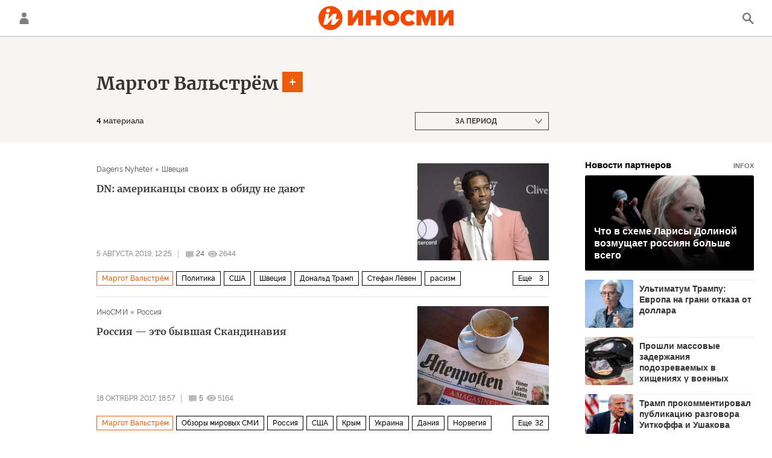

--- FILE ---
content_type: text/javascript; charset=utf-8
request_url: https://rb.infox.sg/json?id=24309&adblock=false&o=0
body_size: 4927
content:
[{"img": "https://rb.infox.sg/img/888205/image_402.jpg?471", "width": "300", "height": "185", "bg_hex": "#29272A", "bg_rgb": "41,39,42", "text_color": "#fff", "timestamp": "1765028776727", "created": "1764919122765", "id": "888205", "title": "Что в схеме Ларисы Долиной возмущает россиян больше всего", "category": "others", "body": "В ситуации с мошеннической схемой по продаже жилья на вторичном рынке, названной именем Ларисы Долиной, россиян больше всего возмущает несправедливость", "source": "vedomosti.ru", "linkTarget": "byDefault", "url": "//rb.infox.sg/click?aid=888205&type=exchange&id=24309&su=aHR0cHM6Ly9jaXMuaW5mb3guc2cvb3RoZXJzL25ld3MvNWcxOHUvP3V0bV9zb3VyY2U9aW5vc21pLnJ1JnV0bV9jYW1wYWlnbj0yNDMwOSZ1dG1fbWVkaXVtPWV4Y2hhbmdlJnV0bV9jb250ZW50PXZlZG9tb3N0aS5ydSZpZD1pbm9zbWkucnU="}, {"img": "https://rb.infox.sg/img/885173/image_402.jpg?953", "width": "300", "height": "185", "bg_hex": "#667F9B", "bg_rgb": "102,127,155", "text_color": "#fff", "timestamp": "1765028776727", "created": "1764055956069", "id": "885173", "title": "Ультиматум Трампу: Европа на грани отказа от доллара", "category": "politics", "body": "Глава Европейского центрального банка (ЕЦБ) Кристин Лагард призвала создать в Европе единый рынок с минимальной зависимостью от доллара и действий", "source": "news.ru", "linkTarget": "byDefault", "url": "//rb.infox.sg/click?aid=885173&type=exchange&id=24309&su=aHR0cHM6Ly9jaXMuaW5mb3guc2cvb3RoZXJzL25ld3MvNWRXREEvP3V0bV9zb3VyY2U9aW5vc21pLnJ1JnV0bV9jYW1wYWlnbj0yNDMwOSZ1dG1fbWVkaXVtPWV4Y2hhbmdlJnV0bV9jb250ZW50PW5ld3MucnUmaWQ9aW5vc21pLnJ1"}, {"img": "https://rb.infox.sg/img/888201/image_402.jpg?386", "width": "300", "height": "185", "bg_hex": "#BF9988", "bg_rgb": "191,153,136", "text_color": "#000", "timestamp": "1765028776727", "created": "1764919031068", "id": "888201", "title": "Прошли массовые задержания подозреваемых в хищениях у военных", "category": "others", "body": "В Новосибирской области задержаны 11 подозреваемых в хищении более 5,2 млн руб. у военнослужащих. Операция проведена сотрудниками уголовного розыска ГУ", "source": "vedomosti.ru", "linkTarget": "byDefault", "url": "//rb.infox.sg/click?aid=888201&type=exchange&id=24309&su=aHR0cHM6Ly9jaXMuaW5mb3guc2cvb3RoZXJzL25ld3MvNWc1am0vP3V0bV9zb3VyY2U9aW5vc21pLnJ1JnV0bV9jYW1wYWlnbj0yNDMwOSZ1dG1fbWVkaXVtPWV4Y2hhbmdlJnV0bV9jb250ZW50PXZlZG9tb3N0aS5ydSZpZD1pbm9zbWkucnU="}, {"img": "https://rb.infox.sg/img/885592/image_402.jpg?568", "width": "300", "height": "185", "bg_hex": "#66554F", "bg_rgb": "102,85,79", "text_color": "#fff", "timestamp": "1765028776727", "created": "1764147100019", "id": "885592", "title": "Трамп прокомментировал публикацию разговора Уиткоффа и Ушакова", "category": "politics", "body": "Президент США Дональд Трамп прокомментировал публикацию Bloomberg с расшифровкой якобы переговоров спецпредставителя США Стива Уиткоффа с помощником президента РФ Юрием", "source": "vedomosti.ru", "linkTarget": "byDefault", "url": "//rb.infox.sg/click?aid=885592&type=exchange&id=24309&su=aHR0cHM6Ly9jaXMuaW5mb3guc2cvb3RoZXJzL25ld3MvNWVkMVAvP3V0bV9zb3VyY2U9aW5vc21pLnJ1JnV0bV9jYW1wYWlnbj0yNDMwOSZ1dG1fbWVkaXVtPWV4Y2hhbmdlJnV0bV9jb250ZW50PXZlZG9tb3N0aS5ydSZpZD1pbm9zbWkucnU="}, {"img": "https://rb.infox.sg/img/886177/image_402.jpg?482", "width": "300", "height": "185", "bg_hex": "#687F85", "bg_rgb": "104,127,133", "text_color": "#fff", "timestamp": "1765028776727", "created": "1764249118321", "id": "886177", "title": "В центре Вашингтона начались беспорядки", "category": "others", "body": "Район в центре Вашингтона, где произошло нападение на сотрудников национальной гвардии, сразу же погрузился в суматоху, сообщил РИА Новости один", "source": "novosti-ru.com", "linkTarget": "byDefault", "url": "//rb.infox.sg/click?aid=886177&type=exchange&id=24309&su=aHR0cHM6Ly9jaXMuaW5mb3guc2cvb3RoZXJzL25ld3MvNWVvcXkvP3V0bV9zb3VyY2U9aW5vc21pLnJ1JnV0bV9jYW1wYWlnbj0yNDMwOSZ1dG1fbWVkaXVtPWV4Y2hhbmdlJnV0bV9jb250ZW50PW5vdm9zdGktcnUuY29tJmlkPWlub3NtaS5ydS=="}]